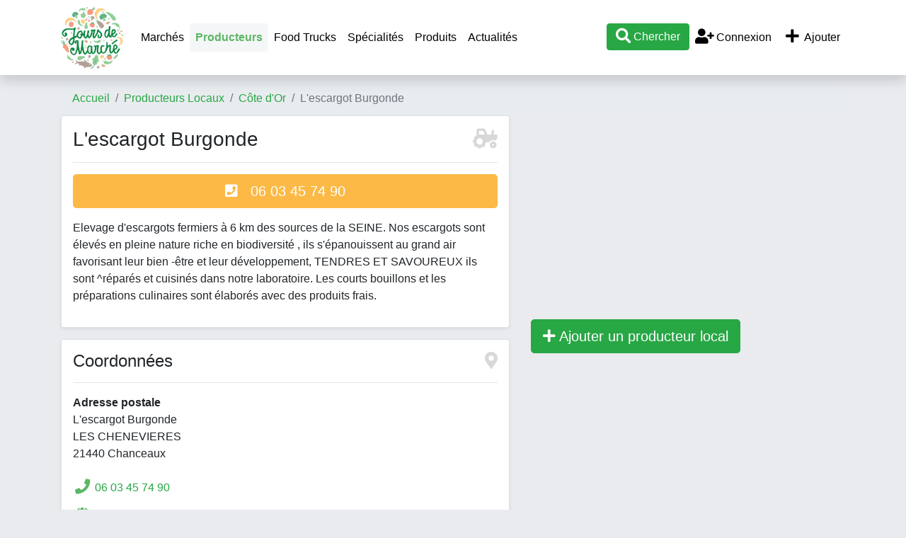

--- FILE ---
content_type: text/html; charset=UTF-8
request_url: https://www.jours-de-marche.fr/producteur-local/l-escargot-burgonde-1143.html
body_size: 5570
content:
<!DOCTYPE html>
<html>
<head>
	<meta http-equiv="Content-Type" content="text/html; charset=utf-8" />
	<meta name="viewport" content="user-scalable=no, initial-scale=1.0, maximum-scale=1.0"/>
		<meta name="description" content="L'escargot Burgonde (Chanceaux) : Elevage d'escargots fermiers à 6 km des sources de la SEINE. Nos escargots sont élevés en pleine nature riche en&#8230;" />
                        <meta property="og:site_name" content="Jours-de-marche.fr" />
    <meta name="twitter:card" content="summary_large_image" />
    <meta name="twitter:site" content="@jours_de_marche" />
    <meta name="twitter:creator" content="@jours_de_marche" />
	<title>L'escargot Burgonde : producteur local à Chanceaux - Jours-de-Marché.fr</title>
    <script type="text/javascript">
        var base_url = 'https://www.jours-de-marche.fr/';
    </script>
	
        <script type="text/javascript" src="https://8d6f92b355e331c5d210-bd72e1c74cffdf1d6dbc79f7206dfa9f.ssl.cf1.rackcdn.com/3/assets/js/jquery.js"></script>
    <script type="text/javascript" src="https://8d6f92b355e331c5d210-bd72e1c74cffdf1d6dbc79f7206dfa9f.ssl.cf1.rackcdn.com/3/assets/js/bs4/bootstrap.bundle.min.js"></script>
    <script type="text/javascript" src="https://8d6f92b355e331c5d210-bd72e1c74cffdf1d6dbc79f7206dfa9f.ssl.cf1.rackcdn.com/3/assets/js/jquery.autocomplete.min.js"></script>
    <script type="text/javascript" src="https://8d6f92b355e331c5d210-bd72e1c74cffdf1d6dbc79f7206dfa9f.ssl.cf1.rackcdn.com/3/assets/js/jdm.js"></script>
    <!--<link href="assets/css/c.css" rel="stylesheet" type="text/css" />-->
    <link href="https://8d6f92b355e331c5d210-bd72e1c74cffdf1d6dbc79f7206dfa9f.ssl.cf1.rackcdn.com/3/assets/css/bs4/bootstrap.min.css" rel="stylesheet" type="text/css" />
    <link href="https://www.jours-de-marche.fr/assets/fa/css/all.min.css" rel="stylesheet">
    <link href="https://8d6f92b355e331c5d210-bd72e1c74cffdf1d6dbc79f7206dfa9f.ssl.cf1.rackcdn.com/3/assets/css/style2.css" rel="stylesheet" type="text/css" />
    <link rel="icon" type="image/png" href="https://8d6f92b355e331c5d210-bd72e1c74cffdf1d6dbc79f7206dfa9f.ssl.cf1.rackcdn.com/3/assets/img/carotte.png" />
    <script async src="https://pagead2.googlesyndication.com/pagead/js/adsbygoogle.js?client=ca-pub-9860713461356411"
            crossorigin="anonymous"></script>
			
<!--	<script>-->
<!--		window.pushMST_config={"vapidPK":"BE2I4PDmNYhQHZnyIEzMkfFUsAdTWZz4V-nfL0qxQ3KyLoSDm7pb1D3WniprJDcBTtiLUZ9yUiuSOiPbPZMSGms","enableOverlay":true,"swPath":"/sw.js","i18n":{}};-->
<!--		var pushmasterTag = document.createElement('script');-->
<!--		pushmasterTag.src = "https://cdn.pushmaster-cdn.xyz/scripts/publishers/672c98097352ce0008183162/SDK.js";-->
<!--		pushmasterTag.setAttribute('defer','');-->
<!---->
<!--		var firstScriptTag = document.getElementsByTagName('script')[0];-->
<!--		firstScriptTag.parentNode.insertBefore(pushmasterTag, firstScriptTag);-->
<!--	</script>-->

    <!-- Matomo -->
    <script type="text/javascript">
        var _paq = window._paq = window._paq || [];
        /* tracker methods like "setCustomDimension" should be called before "trackPageView" */
        _paq.push(['trackPageView']);
        _paq.push(['enableLinkTracking']);
        (function() {
            var u="//www.armada.fr/matomo/";
            _paq.push(['setTrackerUrl', u+'matomo.php']);
            _paq.push(['setSiteId', '2']);
            var d=document, g=d.createElement('script'), s=d.getElementsByTagName('script')[0];
            g.type='text/javascript'; g.async=true; g.src=u+'matomo.js'; s.parentNode.insertBefore(g,s);
        })();
    </script>
    <!-- End Matomo Code -->
</head>
<body>
<a name="toptop"></a>

<div class="container">
    <div class="row navbar-container">
        <div class="col-md-12">
            <nav class="navbar navbar-expand-lg navbar-light bg-white fixed-top shadow" style="display:inline-block">
                <div class="container">
                    <a href="https://www.jours-de-marche.fr/" class="navbar-brand p-0"><img src="https://8d6f92b355e331c5d210-bd72e1c74cffdf1d6dbc79f7206dfa9f.ssl.cf1.rackcdn.com/3/assets/img/logo-jours-de-marche-top.png" alt="Jours de Marché" class="logo"></a>
                    <div class="d-lg-none" id="btnmenu">
                        <a href="" class="btn btn-outline-dark mr-1" data-toggle="collapse" data-target="#navbarTop" aria-controls="navbarTop" aria-expanded="false" aria-label="Afficher menu">Ajouter</a>
                        <a href="" class="btn btn-outline-dark mr-1" data-toggle="collapse" data-target="#navbarTop" aria-controls="navbarTop" aria-expanded="false" aria-label="Afficher menu">Menu</a>
                        <a class="btn btn-success recherche" href="#"><i class="fa fa-search fa-lg"></i></a>
                    </div>

                    <div class="collapse navbar-collapse" id="navbarTop">
                        <ul class="navbar-nav mr-auto">
                            <li><a class="nav-link" href="https://www.jours-de-marche.fr/">Marchés</a></li>

                            <li class="nav-item active"><a class="nav-link" href="https://www.jours-de-marche.fr/producteur-local/">Producteurs</a></li>
                            <li class="nav-item"><a class="nav-link" href="https://www.jours-de-marche.fr/food-truck/">Food Trucks</a></li>
                            <!--<li class="nav-item"><a class="nav-link" href="actualites/">Actualités</a></li>-->
                            <li class="nav-item"><a class="nav-link" href="https://www.jours-de-marche.fr/specialites/">Spécialités</a></li>
                            <li class="nav-item"><a class="nav-link" href="https://www.jours-de-marche.fr/produits/">Produits</a></li>
                            <li class="nav-item"><a class="nav-link" href="https://www.jours-de-marche.fr/actualites/">Actualités</a></li>
                            <!--<li class="nav-item"><a class="nav-link" href="vide-greniers/"></a></li>-->
                        </ul>

                        <ul class="navbar-nav ml-auto">
                            <li class="nav-item"><a href="#" class="recherche btn btn-success"><i class="fa fa-search fa-lg"></i> Chercher</a></li>

                                                            <li class="nav-item"><a href="https://www.jours-de-marche.fr/login/" class="nav-link"><i class="fa fa-user-plus fa-fw fa-lg"></i> Connexion</a></li>
                                                        <li class="nav-item">
                                <a href="https://www.jours-de-marche.fr/login/?ajouter=1" class="nav-link" data-toggle="tooltip" data-placement="bottom" title="Ajouter un marché, un producteur local, un vide-grenier ou un food truck"><i class="fa fa-plus fa-lg fa-fw"></i> Ajouter</a>
                            </li>
                        </ul>
                    </div>


                </div>
                <div id="recherche" style="width:100%;display:none;" class="text-center">
                    <hr>
                    <div id="recherche1">
                        <a href="javascript:void(0);" onclick="javascript:$('#recherche').slideUp('fast');"><i class="fa fa-times"></i> fermer</a>
                        <h3>Que cherchez-vous ?</h3>
                        <p>
                            <a href="#" class="btn btn-success recherche mx-2" quoi="1">Marché</a>
                            <a href="#" class="btn btn-success recherche mx-2" quoi="2">Producteur local</a>
                            </p>
                    </div>
                    <div id="recherche2" style="display:none;">
                        <a href="javascript:void(0);" onclick="javascript:recherche_retour();"><i class="fa fa-angle-double-left"></i> retour</a> &nbsp;&nbsp; <a href="javascript:void(0);" onclick="javascript:$('#recherche').slideUp('fast');"><i class="fa fa-times"></i> fermer</a>
                        <h3 id="rectype_label"></h3>
                        <p><a href="javascript:void(0);" class="btn btn-success" id="search_geo"><i class="fal fa-location fa-fw fa-lg"></i> Autour de moi</a></p>
                        <p>ou</p>
                        <p>
                        <div class="form-group col-md-4 offset-md-4">
                            <input type="text" class="form-control text-center" id="searchVilleTop" placeholder="Commune">
                            <input name="idLieuSearchTop" id="idLieuSearchTop" type="hidden" value="">
                        </div>
                        <a href="javascript:void(0);" class="btn btn-primary gosearch">Valider</a>
                        </p>
                    </div>
                </div>
            </nav>

        </div>
    </div>
</div>


<div class="container p-0 px-sm-3">
	<!--<div class="row">
		<div class="col-md-12">
            <div class="text-center bg-white rounded shadow-sm" style="border:2px solid #CC0000;padding:10px;margin:10px 0;">
                <b style="color:#CC0000;">CORONAVIRUS / COVID-19</b><br> Sauf dérogation ordonnée par le préfet, tous les marchés ouverts de France sont fermés jusqu'à nouvel ordre. Merci de contacter la mairie de votre commune pour savoir si un marché est ouvert, nous ne pouvons pas vous fournir cette information. Nous vous conseillons de limiter au minimum vos déplacements et contacts, et donc de vous rendre sur les marchés seulement en cas de nécessité.<br><a href="#" class="recherche" quoi="2"><b>Chercher un producteur local pour acheter en direct</b></a>
            </div>
		</div>
	</div>-->

			<div class="row	d-none d-sm-block">
			<div class="col-md-12">
                <nav aria-label="breadcrumb">
                    <ol class="breadcrumb">
                        <li class="breadcrumb-item"><a href="https://www.jours-de-marche.fr/">Accueil</a></li>
                        <li class="breadcrumb-item"><a href="https://www.jours-de-marche.fr/producteur-local/">Producteurs Locaux</a></li><li class="breadcrumb-item"><a href="https://www.jours-de-marche.fr/producteur-local/21-cote-d-or/">Côte d'Or</a></li><li class="breadcrumb-item active">L'escargot Burgonde</li>                    </ol>
                </nav>
			</div>
		</div>
	

<div class="row">
	<div class="col-md-7 article">
        <div class="border shadow-sm bg-white rounded p-3 mb-3">
            <h1 class="fs1-75">
                L&#039;escargot Burgonde                <span class="float-right"><i class="fa-tractor fa card-ico"></i></span>
            </h1>
            <hr>
                        <p class="visible-xs">
                <a href="tel:06 03 45 74 90" class="btn btn-jaune btn-lg" style="width:100%"><i class="fa fa-phone-square"></i> &nbsp; 06 03 45 74 90</a>
            </p>
                        
            <p>
                Elevage d&#039;escargots fermiers &agrave; 6 km des sources de la SEINE. Nos escargots sont &eacute;lev&eacute;s en pleine nature riche en biodiversit&eacute; , ils s&#039;&eacute;panouissent au grand air favorisant leur bien -&ecirc;tre et leur d&eacute;veloppement, TENDRES ET SAVOUREUX ils sont ^r&eacute;par&eacute;s et cuisin&eacute;s dans notre laboratoire. Les courts bouillons et les pr&eacute;parations culinaires sont &eacute;labor&eacute;s avec des produits frais.            </p>

                    </div>


        <div class="border shadow-sm bg-white rounded p-3 mb-3">
            <h2 class="fs1-5">
                Coordonnées                <span class="float-right"><i class="fa-map-marker-alt fa card-ico"></i></span>
            </h2>
            <hr>
            <p>
                <strong>Adresse postale</strong>
                <br />
                L&#039;escargot Burgonde<br>
                LES CHENEVIERES                <br />
                21440 Chanceaux            </p>
                                                <div class="py-2"><i class="fa fa-phone fa-fw fa-lg vert"></i>  <a href="tel:06 03 45 74 90">06 03 45 74 90</a></div>
                                                                    <div class="py-2"><span class="fa fa-globe fa-fw fa-lg vert"></span> <a href="http://escargot- burgonde.com/" target="_blank">escargot- burgonde.com</a></div>
                                                    <div class="py-2"><i class="fa fa-envelope fa-fw fa-lg vert"></i> <a href="mailto:jean.livera@orange.fr">jean.livera@orange.fr</a></div>
                                    </div>


		        <div class="border shadow-sm bg-white rounded p-3 mb-3">
			<h2 class="fs1-5">Produits                <img src="https://www.jours-de-marche.fr/assets/img/radis.png" class="icontitre align-baseline float-right">
                <img src="https://www.jours-de-marche.fr/assets/img/brocoli.png" class="icontitre align-baseline float-right mx-2">
                <img src="https://www.jours-de-marche.fr/assets/img/aubergine.png" class="icontitre align-baseline float-right">
            </h2>
            <hr>
			<p>
                Voici la liste des produits vendus par <em>L&#039;escargot Burgonde</em>. Attention cette liste peut varier en fonction de la saison, merci de vous renseigner auprès du producteur avant de vous déplacer.			<ul>
				<li class="text-capitalize">escargot</li>			</ul>
			</p>
        </div>
		

        <div class="border shadow-sm bg-white rounded p-3 mb-3">
            <h2 class="fs1-5">
                Lieux de vente                <span class="float-right"><i class="fa-shopping-basket fa card-ico"></i></span>
            </h2>
            <hr>
            <p>
                <span class="violet"><b>Ce producteur vend ses produits sur place.</b></span>
                <br />sur RDV  VISITE DE LA FERME ET VENTE            </p>

                            <span><b>L&#039;escargot Burgonde vend aussi ces produits sur les marchés suivants :</b></span>
                <ul>
                    <li><a href="https://www.jours-de-marche.fr/marche/21400-chatillon-sur-seine/4373/">Châtillon-sur-Seine</a> le samedi</li><li><a href="https://www.jours-de-marche.fr/marche/21500-montbard/4397/">Montbard</a> le vendredi</li>                </ul>
                    </div>

        <div class="row">
        <div class="col-12">
    <div class="py-0 mb-2">
        <!-- JDM listing 2 -->
        <ins class="adsbygoogle"
             style="display:block"
             data-ad-client="ca-pub-9860713461356411"
             data-ad-slot="5854506927"
             data-ad-format="auto"></ins>
        <script type="application/javascript">
            (adsbygoogle = window.adsbygoogle || []).push({});
        </script>
    </div>
</div>        </div>

        <div class="border shadow-sm bg-white rounded p-3 mb-3">
        <h3>Autres producteurs à côté de L'escargot Burgonde</h3>
        </div>
        <div class="row">
            
<div class="col-12">
    <div class="py-0 mb-2">
        <!-- JDM listing 2 -->
        <ins class="adsbygoogle"
             style="display:block"
             data-ad-client="ca-pub-9860713461356411"
             data-ad-slot="5854506927"
             data-ad-format="auto"></ins>
        <script type="application/javascript">
            (adsbygoogle = window.adsbygoogle || []).push({});
        </script>
    </div>
</div>
<div id="producteur871" class="col-12">
    <div class="card shadow-sm mb-4">
        <h3 class="card-header text-capitalize">
            <a href="https://www.jours-de-marche.fr/producteur-local/les-volailles-d-armor-871.html"><b>les volailles d&#039;armor</b></a>
            <span class="float-right"><i class="fa-tractor fa card-ico"></i></span>
        </h3>
        <a href="https://www.jours-de-marche.fr/producteur-local/les-volailles-d-armor-871.html" class="text-reset text-decoration-none">
            <div class="card-body">
                                <p class="card-text">Producteurs de volailles et c&eacute;r&eacute;ales depuis plus de 30 ans, nous vous fournissons tout pour votre basse-cour : volailles vivantes...</p>

                                    <p><b>Produits en vente</b> : volailles, poulet, pintade, oie, dinde, canard</p>
                
                            </div>
            <div class="card-footer bg-white">
                <i class="fa fa-map-marker vert fa-lg"></i> Les Madrettes, 9 route de Lantic à 22410 Plourhan            </div>
        </a>



            </div>
</div>

<div id="producteur1796" class="col-12">
    <div class="card shadow-sm mb-4">
        <h3 class="card-header text-capitalize">
            <a href="https://www.jours-de-marche.fr/producteur-local/la-regalade-1796.html"><b>la r&eacute;galade</b></a>
            <span class="float-right"><i class="fa-tractor fa card-ico"></i></span>
        </h3>
        <a href="https://www.jours-de-marche.fr/producteur-local/la-regalade-1796.html" class="text-reset text-decoration-none">
            <div class="card-body">
                <h5 class="card-title" style="font-size:1rem"><i class="fa fa-certificate jaune fa-lg"></i> Agriculture biologique (AB)</h5>                <p class="card-text">Ferme Bio &amp; Vivante cultivant des l&eacute;gumes et des fruits</p>

                                    <p><b>Produits en vente</b> : pastèque, melon, ail, artichaut, asperge, aubergine, betterave, blette, brocoli, carotte, céleri, chou blanc, chou de Bruxelles, chou rouge, chou-fleur, chou-rave, choux, concombre, courge, courgette, échalotte, épinard, fenouil, fève, haricot vert, légumes, mâche, maïs, navet, oignon, panais, patate douce, petits pois, poireau, poivron, pomme de terre, potimarron, radis, rhubarbe, roquette, rutabaga, salade, tomate, herbes et aromates, piment, plant, soupe</p>
                
                            </div>
            <div class="card-footer bg-white">
                <i class="fa fa-map-marker vert fa-lg"></i> 6 Chemin de la Bieille à 64360 Monein            </div>
        </a>



            </div>
</div>
<div class="col-12">
    <div class="py-0 mb-2">
        <!-- JDM listing 2 -->
        <ins class="adsbygoogle"
             style="display:block"
             data-ad-client="ca-pub-9860713461356411"
             data-ad-slot="5854506927"
             data-ad-format="auto"></ins>
        <script type="application/javascript">
            (adsbygoogle = window.adsbygoogle || []).push({});
        </script>
    </div>
</div>
<div id="producteur1411" class="col-12">
    <div class="card shadow-sm mb-4">
        <h3 class="card-header text-capitalize">
            <a href="https://www.jours-de-marche.fr/producteur-local/la-panetiere-des-hameaux-nantes-1411.html"><b>la paneti&egrave;re des hameaux - nantes</b></a>
            <span class="float-right"><i class="fa-tractor fa card-ico"></i></span>
        </h3>
        <a href="https://www.jours-de-marche.fr/producteur-local/la-panetiere-des-hameaux-nantes-1411.html" class="text-reset text-decoration-none">
            <div class="card-body">
                <h5 class="card-title" style="font-size:1rem"><i class="fa fa-certificate jaune fa-lg"></i> Label bio de l'UE, Agriculture biologique (AB)</h5>                <p class="card-text">Boulangerie 100% bio, nous vous proposons une offre de pains, viennoiseries et snacking r&eacute;alis&eacute;s par nos boulangers exp&eacute;riment&eacute;s. Nos produits...</p>

                                    <p><b>Produits en vente</b> : pain</p>
                
                            </div>
            <div class="card-footer bg-white">
                <i class="fa fa-map-marker vert fa-lg"></i> 19 Avenue du March&eacute; Commun
44300 Nantes à 44000 Nantes            </div>
        </a>



            </div>
</div>
        </div>

	</div>
	<div class="col-md-5">
        <div class="row">
            <div class="col-12">
    <div class="py-0 mb-2">
        <!-- JDM listing 2 -->
        <ins class="adsbygoogle"
             style="display:block"
             data-ad-client="ca-pub-9860713461356411"
             data-ad-slot="5854506927"
             data-ad-format="auto"></ins>
        <script type="application/javascript">
            (adsbygoogle = window.adsbygoogle || []).push({});
        </script>
    </div>
</div>        </div>
				<a href="https://www.jours-de-marche.fr/account/producteurs/ajouter/" class="btn btn-success btn-lg" rel="nofollow"><span class="fa fa-plus"></span> Ajouter un producteur local</a>
	</div>
</div>    <div class="border shadow-sm bg-white rounded p-3 mb-2 mt-4">
        <div class="row">
            <div class="col-md-4">
                <h3>Jours-de-Marché.fr</h3>
                <hr>
                <p>
                    Bienvenue sur le guide pratique de la consommation locale. Si pour vous aussi consommer local est une priorité, alors vous êtes au bon endroit : trouver un marché près de chez vous, un producteur local, un artisan, un food truck ou un vide-grenier. Avec Jours-de-marché.fr vous allez faire du bien à l'économie locale, à votre ventre et votre porte-monnaie !                </p>
            </div>
            <div class="col-md-4">
                <h3>Liens utiles</h3>
                <hr>
                <ul>
                    <li><a href="https://www.jours-de-marche.fr/vendre-installer-sur-un-marche.html">S'installer sur un marché</a></li>
                    <li><a href="mailto:contact@mediawix.com">Contact</a></li>
                    <li><a href="https://www.jours-de-marche.fr/mentions/">Mentions légales</a></li>
                    <li><a href="https://www.jours-de-marche.fr/cgu/">Conditions générales d'utilisation</a></li>
                </ul>

            </div>
            <div class="col-md-4">
                            </div>
        </div>
    </div>

	<div class="row my-5">
		<div class="col-md-12 text-center">
			<div><img src="https://www.jours-de-marche.fr/assets/img/logo-jours-de-marche.png" style="width: 200px;"></div><br>
			2011 - 2026 &copy; <a href="https://www.jours-de-marche.fr/">www.jours-de-marche.fr</a>
		</div>
	</div>
</div>
    </body>
</html>

--- FILE ---
content_type: text/html; charset=utf-8
request_url: https://www.google.com/recaptcha/api2/aframe
body_size: 267
content:
<!DOCTYPE HTML><html><head><meta http-equiv="content-type" content="text/html; charset=UTF-8"></head><body><script nonce="NxKPMCJbHGtcps4u80L-0w">/** Anti-fraud and anti-abuse applications only. See google.com/recaptcha */ try{var clients={'sodar':'https://pagead2.googlesyndication.com/pagead/sodar?'};window.addEventListener("message",function(a){try{if(a.source===window.parent){var b=JSON.parse(a.data);var c=clients[b['id']];if(c){var d=document.createElement('img');d.src=c+b['params']+'&rc='+(localStorage.getItem("rc::a")?sessionStorage.getItem("rc::b"):"");window.document.body.appendChild(d);sessionStorage.setItem("rc::e",parseInt(sessionStorage.getItem("rc::e")||0)+1);localStorage.setItem("rc::h",'1769879213440');}}}catch(b){}});window.parent.postMessage("_grecaptcha_ready", "*");}catch(b){}</script></body></html>